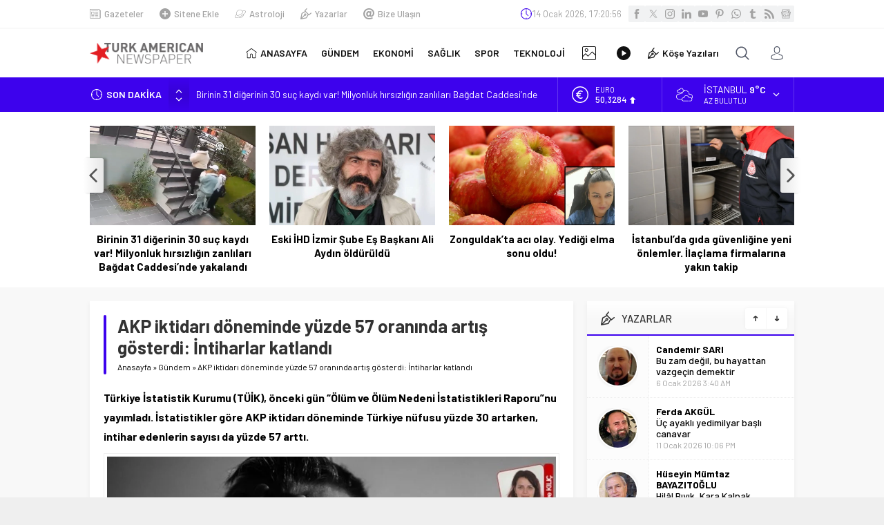

--- FILE ---
content_type: text/html; charset=UTF-8
request_url: https://turkamerikangazete.com/wp-admin/admin-ajax.php
body_size: -191
content:
{"time":1768411254000}

--- FILE ---
content_type: text/html; charset=utf-8
request_url: https://www.google.com/recaptcha/api2/aframe
body_size: 268
content:
<!DOCTYPE HTML><html><head><meta http-equiv="content-type" content="text/html; charset=UTF-8"></head><body><script nonce="A1K_nerz4LXBkqw0kCRobQ">/** Anti-fraud and anti-abuse applications only. See google.com/recaptcha */ try{var clients={'sodar':'https://pagead2.googlesyndication.com/pagead/sodar?'};window.addEventListener("message",function(a){try{if(a.source===window.parent){var b=JSON.parse(a.data);var c=clients[b['id']];if(c){var d=document.createElement('img');d.src=c+b['params']+'&rc='+(localStorage.getItem("rc::a")?sessionStorage.getItem("rc::b"):"");window.document.body.appendChild(d);sessionStorage.setItem("rc::e",parseInt(sessionStorage.getItem("rc::e")||0)+1);localStorage.setItem("rc::h",'1768411255951');}}}catch(b){}});window.parent.postMessage("_grecaptcha_ready", "*");}catch(b){}</script></body></html>

--- FILE ---
content_type: application/x-javascript
request_url: https://turkamerikangazete.com/wp-content/themes/neva/scripts/scripts.js?ver=1768187113
body_size: 6425
content:
jQuery(function($) {

// Owl Margin - Body Mobile

	if($("body").hasClass("mobile")) {
		owlMargin = 10;
	} else {
		owlMargin = 20;
	}

// Breaking
	var breakingInterval;
	if($('#breaking .post').length > 1 ) {
		breakingInterval = setInterval(changeBreaking, 5e3);
	}
	breakingHeight = 30;
	function changeBreaking() {
		$("#breaking .scroll").stop().animate({
			"margin-top": -1 * breakingHeight + "px"
		}, 800, function () {
			$("#breaking .scroll").append($("#breaking .scroll .post:first-child"));
			$("#breaking .scroll").css("margin-top", 0)
		})
	}

	$('#breaking').hover(function () {
		clearInterval(breakingInterval);
	}, function () {
		if ($('#breaking .post').length > 1 ) breakingInterval = setInterval(changeBreaking, 5e3);
	});

	$("#breaking .arrows span").click(function() {
		if ($(this).hasClass("up")) {
			$("#breaking .scroll").stop().prepend($("#breaking .scroll .post:last-child"));
			$("#breaking .scroll").css("margin-top", -1 * breakingHeight + "px");
			$("#breaking .scroll").stop().animate({
				"margin-top": "0"
			}, 500)
		} else {
			$("#breaking .scroll").stop().animate({
				"margin-top": -1 * breakingHeight + "px"
			}, 500, function () {
				$("#breaking .scroll").append($("#breaking .scroll .post:first-child"));
				$("#breaking .scroll").css("margin-top", 0);
			})
		}
	});





// Gallery

	$('#main.attachment .skipAd').click(function(e) {
		e.preventDefault();
		$('#main.attachment .inner.ads').hide();
		$('#galleryContent').fadeIn();
	});

	$("body").on("keydown", function(e) {
		var $url;
		if(e.key == "ArrowLeft") {
			$url = $('#gallery-nav').attr('data-prev');
		}
		else if(e.key == "ArrowRight") {
			$url = $('#gallery-nav').attr('data-next');
		}
		if($url != null) {
			window.location = $url;
		}
	});



// Gallery Hover
	
	function isImageLink(url) {
		return /\.(jpg|jpeg|png|webp|avif|gif|svg)$/.test(url);
	}

	$("#singleContent .wp-block-gallery figure a, #singleContent div.gallery .gallery-item a").each(function () {
		if (isImageLink($(this).attr("href"))) {
			$(themeIcon("full")).appendTo($(this))
		} else {
			$(themeIcon("link")).appendTo($(this))
		}
	})



// Font Sizes

	$('.sizing-buttons .sizing').click(function() {
		if ($(this).hasClass('fontplus')) {
			currentSize = parseInt($('#singleContent').css('font-size')) + 1;
			if(currentSize<=22)	{ $('#singleContent').css('font-size', currentSize); }
		} else if($(this).hasClass('fontminus')) {
			currentSize = parseInt($('#singleContent').css('font-size')) - 1;
			if(currentSize>=11) { $('#singleContent').css('font-size', currentSize); }
		}
	});



// Scores Widget

	$(".scoresWidget").on("click", ".showAll", function() {
		$(this).hide();
		$(".scoresWidget tr.hidden").fadeIn();
	});

// City Widgets

	$(".cityWidget .hamburger").on("click", function() {
		$(this).closest(".cityWidget").find(".topsection").toggleClass("open");
		$(this).closest(".cityWidget").find(".cities").slideToggle();
	});

	$(".cityWidget .cities span").click(function () {
		if($(this).closest(".cityWidget").hasClass("weatherWidget")) {
			changeWeatherAjax($(this).attr("data-city"));
		} else {
			parent = $(this).closest(".cityWidget");
			file =  parent.attr("data-file")
			ajaxVar = $(this).attr('data-city');
			parent.find(".loading").fadeIn();
			parent.find(".cities").hide();
			parent.find(".hamburger").fadeOut();
			parent.find(".data").fadeOut().promise().done(function() {
				$(this).html("");
				nonce = $("body").attr("data-nonce");
				$.ajax({
					type: "post",
					dataType: "json",
					url: safirAjax.ajaxurl,
					data: {
						action: "safirAjaxRequest",
						filename: file,
						ajaxVar: ajaxVar,
						nonce: nonce,
					},
					success: function (response) {
						parent.find(".loading").fadeOut();
						parent.find(".data").html(response.data).fadeIn();
						parent.find(".hamburger").fadeIn();
					},
				});
			});
		}

	});



// AuthorsWidget

	if($('.authorsWidget .author').length > 4 ) {
		$('.authorsWidget .items').css('height', '360px');
		$('.authorsWidget .arrows').fadeIn();
		var authorsInterval = setInterval(changeAuthors, 5e3);
	}
	authorsHeight = 90;
	function changeAuthors() {
		$(".authorsWidget .scroll").stop().animate({
			"margin-top": -1 * authorsHeight + "px"
		}, 800, function () {
			$(".authorsWidget .scroll").append($(".authorsWidget .scroll>.author:first-child"));
			$(".authorsWidget .scroll").css("margin-top", 0)
		})
	}

	$('.authorsWidget').hover(function () {
		clearInterval(authorsInterval);
	}, function () {
		if ($('.authorsWidget .scroll>.author').length > 4 ) authorsInterval = setInterval(changeAuthors, 5e3);
	});

	$(".authorsWidget .arrows span").click(function() {
		if ($(this).hasClass("up")) {
			$(".authorsWidget .scroll").stop().prepend($(".authorsWidget .scroll>.author:last-child"));
			$(".authorsWidget .scroll").css("margin-top", -1 * authorsHeight + "px");
			$(".authorsWidget .scroll").stop().animate({
				"margin-top": "0"
			}, 500)
		} else {
			$(".authorsWidget .scroll").stop().animate({
				"margin-top": -1 * authorsHeight + "px"
			}, 500, function () {
				$(".authorsWidget .scroll").append($(".authorsWidget .scroll>.author:first-child"));
				$(".authorsWidget .scroll").css("margin-top", 0);
			})
		}
	});



// Tabbed Widget

	function tabbedEvent($item) {
		parentTabbed = $item.closest(".tabbedWidget");
		parentTabbed.find(".tab").stop().css('display', 'none');
		parentTabbed.find(".tab").eq($item.index()).stop().fadeIn(400);
		parentTabbed.find(".tabheading a").removeClass("active");
		$item.addClass("active");
		parentTabbed.find(".tab").eq($item.index()).find("img").unveil(0, function() {
			$(this).load(function() {
				this.style.opacity = 1;
			});
		});

	}

	$(".tabbedWidget").each(function () {
		$(this).find('.tab').first().fadeIn();
		$(this).find('.tabheading a').first().addClass("active");
	});

	$(".desktop .tabbedWidget .tabheading a").hover(function () {
		tabbedEvent($(this));
	}, function() {});

	$(".mobile .tabbedWidget .tabheading a").click(function (e) {
		if ($(this).hasClass('active') == false) {
			if (e.preventDefault) e.preventDefault();
			e.returnValue = false;
			tabbedEvent($(this));
		}
	});


// Theme Icons

	const owlNavText = [themeIcon("left"), themeIcon("right")];

	function themeIcon(icon) {
		return '<span class="themeicon icon"><svg class="themeicon-'+icon+'"><use href="#themeicon-'+icon+'"></use></svg></span>';
	}

	$("#comments a.comment-reply-link").prepend(themeIcon("reply2"));
	$("#comments ol.children li .comment-body").prepend(themeIcon("reply1"));

	$(".sfrIconForm .wpcf7-form span[data-name]").each(function () {
		let icon = $(this).data("name")
		if (icon !== null) {
			if (icon == "adsoyad") icon = "user"
			if (icon == "konu") icon = "list"
			if (icon == "mesaj") icon = "comment"	
		}
		$(themeIcon(icon)).prependTo($(this))
	})

// Slider

	$(".desktop .sliderWidget .slider").hover(function() {
		$(this).find(".owl-nav div").stop().fadeIn();
	}, function() {
		$(this).find(".owl-nav div").stop().fadeOut();
	});

	var slidercarousel = $(".sliderWidget .slider .owl-carousel");
	slidercarousel.owlCarousel({
		mouseDrag: false,
		loop:false,
		navText:owlNavText,
		autoplay:true,
		autoplayTimeout:5000,
		autoplayHoverPause:true,
		rewind:true,
		rewindNav:true,
		dots: true,
		lazyLoad: true,
		responsive:{
			0:{
				items:1,
				nav:true
			},
		},
		onInitialized: makePages,
		onResized: makePages,
	});

	$( ".sliderWidget .owl-dot" ).hover(function() {
		order = $(this).index();
		slidercarousel.trigger("to.owl.carousel", [order, 500, true]);
	});

	function makePages() {
		counter = 1;
		$(".sliderWidget .item").each( function(i) {
			if(counter == $(".sliderWidget").attr("data-addorder")) {
				text = "R";
				$('.sliderWidget .slider .owl-dot').eq(counter-1).addClass("ads");
			} else {
				text = counter;
			}
			linkUrl = $(".sliderWidget .item").eq(counter-1).find('a').attr('href');
			if(linkUrl == null) {
				linkUrl = "#";
			}
			$('.sliderWidget .slider .owl-dot').eq(counter-1)
			.html("<a href='"+linkUrl+"' id='"+(counter-1)+"'>"+text+"</a>")
			counter++;
		});
	}

	$('.sliderWidget .owl-carousel .owl-dot a').click(function() {
		window.location = $(this).attr("href");
	});


// Slider 2

	$(".desktop .slider2Widget").hover(function() {
		$(this).closest(".slider2Widget").find(".owl-nav div").stop().fadeIn();
	}, function() {
		$(this).closest(".slider2Widget").find(".owl-nav div").stop().fadeOut();
	});

	$(".slider2Widget .owl-carousel").owlCarousel({
		mouseDrag: false,
		loop:true,
		navText:owlNavText,
		autoplay:true,
		autoplayTimeout:6000,
		autoplayHoverPause:true,
		rewind:true,
		dots: true,
		dotsData: true,
		rewindNav:true,
		lazyLoad: true,
		responsive:{
			0:{
				items:1,
				nav:true
			},
		},
	});

	$('.slider2Widget .owl-carousel .owl-dot').hover(function() {
		$(this).click();
	}, function() {});

	$('.slider2Widget .owl-carousel .owl-dot a').click(function() {
		if($(this).closest(".slider2Widget").hasClass("addtoyoursite")) {
			window.open($(this).attr("href"), '_blank');
		} else {
			window.location = $(this).attr("href");
		}
	});



// Slider 3

	$(".desktop .slider3Widget").hover(function() {
		$(this).closest(".slider3Widget").find(".owl-nav div").stop().fadeIn();
	}, function() {
		$(this).closest(".slider3Widget").find(".owl-nav div").stop().fadeOut();
	});

	$(".slider3Widget .owl-carousel").owlCarousel({
		mouseDrag: false,
		loop:true,
		navText:owlNavText,
		autoplay:true,
		autoplayTimeout:6000,
		autoplayHoverPause:true,
		rewind:true,
		animateIn: 'fadeIn',
		dots: true,
		dotsData: true,
		rewindNav:true,
		lazyLoad: true,
		responsive:{
			0:{
				items:1,
				nav:true
			},
		},
	});

	$('.slider3Widget .owl-carousel .owl-dot').hover(function() {
		$(this).click();
	}, function() {});

	$('.slider3Widget .owl-carousel .owl-dot a').click(function() {
		window.location = $(this).attr("href");;
	});



// Clocks

	safirChangeClock();
	function safirChangeClock() {
		nonce = $("header").attr("data-nonce");
		$.ajax({
			type: "post",
			dataType: "json",
			url: safirAjax.ajaxurl,
			data: {
				action: "safirClock",
				nonce: nonce,
			},
			success: function (response) {
				var localTime = +Date.now();
				var timeDiff = response.time - localTime;
				if($("html").attr("lang") == "tr") {
					var monthNames = new Array("Ocak", "Şubat", "Mart", "Nisan", "Mayıs", "Haziran", "Temmuz", "Ağustos", "Eylül", "Ekim", "Kasım", "Aralık");
				} else {
					var monthNames = new Array("January", "February", "March", "April", "May", "June", "July", "August", "September", "December", "October", "November");
				}
				setInterval(function () {
				    var realtime = +Date.now() + timeDiff;
				    var date = new Date(realtime);
					var day = date.getDate();
					var weekDay = date.getDay();
					var month = monthNames[date.getMonth()];
					var year = date.getFullYear();
				    var hours = date.getHours();
				    var minutes = date.getMinutes();
				    var seconds = date.getSeconds();
				    var formattedTime = day + ' ' + month + ' ' + year + ', ' +  ("0" + hours).slice(-2) + ':' + ("0" + minutes).slice(-2) + ':' + ("0" + seconds).slice(-2);
				    var formattedTimeForWidget = day + ' ' + month + ' ' + year + '<br>' +  ("0" + hours).slice(-2) + ':' + ("0" + minutes).slice(-2) + ':' + ("0" + seconds).slice(-2);
					$(".safirclock .data").html(formattedTime);
					$(".namazWidget .clock").html(formattedTimeForWidget);
				}, 1000);
			},
		});
	}

// Currency

	if($('#currency .item').length > 1 ) {
		var currencyInterval = setInterval(changeCurrency, 3000);
	}
	currencyHeight = 50;
	function changeCurrency() {
		$("#currency .scroll").fadeOut(200).animate({
			"margin-top": -1 * currencyHeight + "px"
		}, 0, function () {
			$("#currency .scroll").append($("#currency .scroll .item:first-child"));
			$("#currency .scroll").css("margin-top", 0)
			$("#currency .scroll").fadeIn(200);
		})
	}

// Slider Right Group
	function sliderRight(){
		$('.sliderWidget .rightGroup .scroll .post-container:first').slideUp(function () {
			$(this).appendTo($('.sliderWidget .rightGroup .scroll ')).slideDown();
			$(".sliderWidget .rightGroup img").trigger("unveil");
		});
	}
	setInterval(function(){ sliderRight () }, 5000);


// Weather
	
	//setInterval(function () {
	//	changeWeatherAjax("adana");		
	//}, 2000);
		
	$("#weather .cityListOpen").click(function() {
		$(this).toggleClass("open");
		$(this).closest("#weather").find(".cities").slideToggle();
	});

	$("#weather .cities span").click(function () {
		changeWeatherAjax($(this).attr('data-city'));
	});

	function changeWeatherAjax(city) {
		// Header Weather
		element1 = $("#weather");
		if(element1.length) {
			element1.find(".cityListOpen").hide().removeClass("open");
			element1.find(".cities").slideUp();
			element1.find(".data").hide().html("");
			element1.find(".loading").fadeIn();
		}

		element2 = $(".weatherWidget");
		if (element2.length) {
			element2.find(".loading").fadeIn();
			element2.find(".cities").hide();
			element2.find(".hamburger").fadeOut();
			element2.find(".data").fadeOut();
		}

		nonce = $("body").attr("data-nonce");
		$.ajax({
			type: "post",
			dataType: "json",
			url: safirAjax.ajaxurl,
			data: {
				action: "safirAjaxRequest",
				filename: "weatherajax",
				city: city,
				nonce: nonce,
			},
			success: function (response) {
				element1.find(".loading").fadeOut().promise().done(function () {
					element1.find(".data").html(response.data).fadeIn();
					element1.find(".cityListOpen").fadeIn();
				});

				element2.find(".loading").fadeOut().promise().done(function() {
					element2.find(".data").html(response.data).fadeIn();
					element2.find(".hamburger").fadeIn();
				});
			},
			error: function (xhr, ajaxOptions, thrownError) {
				console.log(xhr.responseText);
			}
		});
	};




// Advanced Posts 3

	function advanced3Event($item) {
		$activeAdvanced3Item = $item.index();
		$parent = $item.closest('.advancedPostsWidget3');
		$parent.attr("activeIndex", $activeAdvanced3Item);
		$parent.find(".titles .title").removeClass("active");
		$item.addClass("active");
		$parent.find(".post-container").css("display", "none");
		$parent.find(".post-container").eq($activeAdvanced3Item).stop().fadeIn();
		$parent.find(".post-container").eq($activeAdvanced3Item).find("img").unveil(0, function() {
			$(this).load(function() {
				this.style.opacity = 1;
			});
		});
	}

	function changeAdvanced3() {
		$(".advancedPostsWidget3").each(function() {
			$advancedTotalItem = $(this).find('.post-container').length;
			$activeAdvanced3Item = parseInt($(this).attr('activeIndex'));
			$activeAdvanced3Item = ($activeAdvanced3Item + 1) % $advancedTotalItem;
			if ($activeAdvanced3Item == $advancedTotalItem) {
				$activeAdvanced3Item = 0;
			}
			$(this).attr("activeIndex", $activeAdvanced3Item);
			$(this).find(".titles .title").removeClass("active");
			$(this).find(".titles .title").eq($activeAdvanced3Item).addClass("active");
			$(this).find(".post-container").css("display", "none");
			$(this).find(".post-container").eq($activeAdvanced3Item).stop().fadeIn();
			$(this).find(".post-container").eq($activeAdvanced3Item).find("img").unveil(0, function() {
				$(this).load(function() {
					this.style.opacity = 1;
				});
			});
		});
		return false
	}

	var advanced3SlideTime = 5e3;
	$(".advancedPostsWidget3").each(function() {
		$(this).find('.titles .title').first().addClass("active");
		$(this).attr('activeIndex', 0);
	});

	$(".desktop .advancedPostsWidget3 .titles .title").hover(function () {
		advanced3Event($(this));
	}, function() {});

	$(".mobile .advancedPostsWidget3 .titles .title").click(function (e) {
		if($(this).hasClass('active')) {
			document.href = $(this).find('a').attr('href');
		} else {
			if (e.preventDefault) e.preventDefault();
			e.returnValue = false;
			advanced3Event($(this));
		}
	});

	$(".advancedPostsWidget3").hover(function () {
		clearInterval(advanced3Interval);
	}, function () {
		advanced3Interval = setInterval(changeAdvanced3, advanced3SlideTime)
	});
	var advanced3Interval = setInterval(changeAdvanced3, advanced3SlideTime)


// Gallery Widget

	$(".galleryWidget.wideWidget .owl-carousel").owlCarousel({
		mouseDrag: false,
		loop:false,
		navText:owlNavText,
		autoplay:true,
		autoplayTimeout:6000,
		autoplayHoverPause:true,
		rewind:true,
		margin: owlMargin,
		rewindNav:true,
		lazyLoad: true,
		responsive:{
			0:{
				items:2,
				nav:true
			},
			500:{
				items:3,
				nav:true
			},
			769:{
				items:4,
				nav:true
			},
		}
	});

	$(".galleryWidget.sidebarWidget .owl-carousel").owlCarousel({
		mouseDrag: false,
		loop:false,
		navText:owlNavText,
		autoplay:true,
		autoplayTimeout:6000,
		autoplayHoverPause:true,
		rewind:true,
		margin: owlMargin,
		rewindNav:true,
		lazyLoad: true,
		responsive:{
			0:{
				items:2,
				nav:true
			},
			500:{
				items:3,
				nav:true
			},
			769:{
				items:1,
				nav:true
			},
		}
	});

	$(".galleryWidget.homeWidget .owl-carousel").owlCarousel({
		mouseDrag: false,
		loop:false,
		navText:owlNavText,
		autoplay:true,
		autoplayTimeout:6000,
		autoplayHoverPause:true,
		rewind:true,
		margin: owlMargin,
		rewindNav:true,
		lazyLoad: true,
		responsive:{
			0:{
				items:2,
				nav:true
			},
			500:{
				items:3,
				nav:true
			},
		}
	});



// Bio Widget

	$(".bioWidget.wideWidget .owl-carousel").owlCarousel({
		mouseDrag: false,
		loop:false,
		navText:owlNavText,
		autoplay:true,
		autoplayTimeout:6000,
		autoplayHoverPause:true,
		rewind:true,
		margin: owlMargin,
		rewindNav:true,
		lazyLoad: true,
		responsive:{
			0:{
				items:2,
				nav:true
			},
			500:{
				items:3,
				nav:true
			},
			600:{
				items:4,
				nav:true
			},
			769:{
				items:5,
				nav:true
			},
		}
	});

	$(".bioWidget.sidebarWidget .owl-carousel").owlCarousel({
		mouseDrag: false,
		loop:false,
		navText:owlNavText,
		autoplay:true,
		autoplayTimeout:6000,
		autoplayHoverPause:true,
		rewind:true,
		margin: 10,
		rewindNav:true,
		lazyLoad: true,
		responsive:{
			0:{
				items:2,
				nav:true
			},
			500:{
				items:3,
				nav:true
			},
			600:{
				items:4,
				nav:true
			},
			769:{
				items:2,
				nav:true
			},
		}
	});

	$(".bioWidget.homeWidget .owl-carousel").owlCarousel({
		mouseDrag: false,
		loop:false,
		navText:owlNavText,
		autoplay:true,
		autoplayTimeout:6000,
		autoplayHoverPause:true,
		rewind:true,
		margin: owlMargin,
		rewindNav:true,
		lazyLoad: true,
		responsive:{
			0:{
				items:2,
				nav:true
			},
			500:{
				items:3,
				nav:true
			},
			600:{
				items:4,
				nav:true
			},
		}
	});


// SafirTop

	$(window).scroll(function () {
		if ($(this).scrollTop() > 250) {
			$('.safirTop').fadeIn();
		} else {
			$('.safirTop').fadeOut();
		}
	});

	$('.safirTop').click(function () {
		$('body,html').animate({
			scrollTop: 0
		}, 800);
		return false;
	});



// Add Form

	$("#profile form button.submit").click(function(event) {
		statusPrg = $(this).closest("form").find("p.status");
		statusPrg.fadeIn().removeClass().addClass("status loading").html(statusPrg.attr("data-loading"));
	});



// Mobile Membership

	$("#loginMenu").clone().appendTo("#header-cont .membershipMenuContainer" );

	$('#header-cont .membershipButton').click(function() {
		$(this).toggleClass("active");
		$('#header-cont .membershipMenuContainer').fadeToggle();
	});



// Vertical Ads

	let fixedAdControlCount = 0
	function checkFixedSize() {
		pageWidth = parseInt(getComputedStyle(document.documentElement).getPropertyValue('--safirWidth')) + 40;
		width1 = $('.fixedLeftAd').width()
		width2 = $('.fixedRightAd').width()
		if (width1 == 0) width1 = 120
		if (width2 == 0) width2 = 120
		position1 = ($(window).width() - pageWidth) / 2 - width1
		position2 = ($(window).width() - pageWidth) / 2 - width2
		if (position1 >= 0) {
			$('.fixedLeftAd').css('left', position1 + 'px').fadeIn()
		} else {
			$('.fixedLeftAd').css('left', position1 + 'px').fadeOut()
		}
		if (position2 >= 0) {
			$('.fixedRightAd').css('right', position2 + 'px').fadeIn()
		} else {
			$('.fixedRightAd').css('right', position2 + 'px').fadeOut()
		}
		fixedAdControlCount++
		if(fixedAdControlCount >= 10) clearInterval(fixedAdInterval)
	}

	$(window).on("resize", () => {
		checkFixedSize()
	})

	let fixedAdInterval = setInterval(checkFixedSize, 1000)

	// Hamburger

	$('#header-cont .toggleMenu').click(function() {
		if($(this).hasClass('open')) {
			$('#header-cont .toggleMenu').removeClass('open');
			$("#hamburgermenu").stop().animate({"left": "-300px"},300);
			$('#overlay').fadeOut();
			$('body').css('overflow-y', 'visible');
		} else {
			$('#header-cont .toggleMenu').addClass('open');
			$("#hamburgermenu").stop().animate({"left": "0"},300);
			$('#overlay').fadeIn();
			$('body').css('overflow-y', 'hidden');
		}
	});

	$('#overlay, #hamburgermenu span.close, #hamburgermenu .logoBlock a, #mobilemenu a').click(function() {
		if(!$(this).parent().hasClass("menu-item-has-children")) closeHamburger();
	});

	function closeHamburger() {
		$('#header-cont .toggleMenu').removeClass('open');
		$("#safirPage").stop().animate({"left": "0"},300);
		$('#overlay').fadeOut();
		$("#hamburgermenu").stop().animate({"left": "-300px"},300, function() {
			$('body').css('overflow-y', 'visible');
		});
	}



// Mobile Menu

	$('#mobilemenu li.menu-item-has-children').each(function () {
		$('<span class="mobilearrow">'+themeIcon("arrow")+'</span>').appendTo($(this));
	});

	$("#mobilemenu .menu-item-has-children>a[href='#'], #mobilemenu .menu-item-has-children>span.mobilearrow").on("click", function (event) {
		event.preventDefault();
		submenu = $(this).closest("li").find(">.sub-menu");
		arrow = $(this).closest("li").find(">.mobilearrow");
		submenu.slideToggle()
		arrow.toggleClass("active");
	});


// Responsive Video

	$(".reading iframe[src*='youtube']").wrap('<div class="safirVideoWrapper"></div>')


// Menu

	if($("#menu>ul>li.metinsiz").length > 1) {
		$("#menu>ul>li.metinsiz").addClass("left");
		$("#menu>ul>li.metinsiz").eq($("#menu>ul>li.metinsiz").length - 1).removeClass("left");
	}

	$('#menu .menu-item-has-children').hover(function() {
		if($(window).width() > 1040) {
			$(this).find('.sub-menu').first().css('visibility', 'visible').stop().fadeIn(200);
		}
	}, function() {
		if($(window).width() > 1040) {
			var activeMenu = $(this);
			setTimeout(function() {
				activeMenu.find('.sub-menu').first().fadeOut(200);
			}, 200);
		}
	});



// CUSTOM CODES

	$("a[rel^='external']").attr("target","_blank");

	$('.sfrIconForm form .fileLabel+input[type=file]').on("change", function () {
		fakeFile = $(this).val()
		if (fakeFile == "") {
			$(this).prev().find('span.text').html($(this).prev().find('span.text').data("text"))
		} else {
			fakeFile = fakeFile.substring(fakeFile.lastIndexOf("\\") + 1, fakeFile.length)
			$(this).prev().find('span.text').html(fakeFile)
		}
	});

// SIDEBAR

	!function(i){i.fn.theiaStickySidebar=function(t){(t=i.extend({containerSelector:"",additionalMarginTop:0,additionalMarginBottom:0,updateSidebarHeight:!0,minWidth:0},t)).additionalMarginTop=parseInt(t.additionalMarginTop)||0,t.additionalMarginBottom=parseInt(t.additionalMarginBottom)||0,i("head").append(i('<style>.theiaStickySidebar:after {content: ""; display: table; clear: both;}</style>')),this.each(function(){var o={};o.sidebar=i(this),o.options=t||{},o.container=i(o.options.containerSelector),0==o.container.length&&(o.container=o.sidebar.parent()),o.sidebar.parents().css("-webkit-transform","none"),o.sidebar.css({position:"relative",overflow:"visible","-webkit-box-sizing":"border-box","-moz-box-sizing":"border-box","box-sizing":"border-box"}),o.stickySidebar=o.sidebar.find(".theiaStickySidebar"),0==o.stickySidebar.length&&(o.sidebar.find("script").remove(),o.stickySidebar=i("<div>").addClass("theiaStickySidebar").append(o.sidebar.children()),o.sidebar.append(o.stickySidebar)),o.marginTop=parseInt(o.sidebar.css("margin-top")),o.marginBottom=parseInt(o.sidebar.css("margin-bottom")),o.paddingTop=parseInt(o.sidebar.css("padding-top")),o.paddingBottom=parseInt(o.sidebar.css("padding-bottom"));var a=o.stickySidebar.offset().top,e=o.stickySidebar.outerHeight();function d(){o.fixedScrollTop=0,o.sidebar.css({"min-height":"1px"}),o.stickySidebar.css({position:"static",width:""})}o.stickySidebar.css("padding-top",0),o.stickySidebar.css("padding-bottom",0),a-=o.stickySidebar.offset().top,e=o.stickySidebar.outerHeight()-e-a,0==a?(o.stickySidebar.css("padding-top",0),o.stickySidebarPaddingTop=0):o.stickySidebarPaddingTop=0,0==e?(o.stickySidebar.css("padding-bottom",0),o.stickySidebarPaddingBottom=0):o.stickySidebarPaddingBottom=0,o.previousScrollTop=null,o.fixedScrollTop=0,d(),o.onScroll=function(o){if(o.stickySidebar.is(":visible"))if(i("body").width()<o.options.minWidth)d();else if(o.sidebar.outerWidth(!0)+50>o.container.width())d();else{var a,e,s=i(document).scrollTop(),r="static";if(s>=o.container.offset().top+(o.paddingTop+o.marginTop-o.options.additionalMarginTop)){var n,c=o.paddingTop+o.marginTop+t.additionalMarginTop,p=o.paddingBottom+o.marginBottom+t.additionalMarginBottom,b=o.container.offset().top,g=o.container.offset().top+(a=o.container,e=a.height(),a.children().each(function(){e=Math.max(e,i(this).height())}),e),l=0+t.additionalMarginTop;n=o.stickySidebar.outerHeight()+c+p<i(window).height()?l+o.stickySidebar.outerHeight():i(window).height()-o.marginBottom-o.paddingBottom-t.additionalMarginBottom;var h=b-s+o.paddingTop+o.marginTop,S=g-s-o.paddingBottom-o.marginBottom,f=o.stickySidebar.offset().top-s,m=o.previousScrollTop-s;"fixed"==o.stickySidebar.css("position")&&(f+=m),f=m>0?Math.min(f,l):Math.max(f,n-o.stickySidebar.outerHeight()),f=Math.max(f,h),f=Math.min(f,S-o.stickySidebar.outerHeight());var y=o.container.height()==o.stickySidebar.outerHeight();r=(y||f!=l)&&(y||f!=n-o.stickySidebar.outerHeight())?s+f-o.sidebar.offset().top-o.paddingTop<=t.additionalMarginTop?"static":"absolute":"fixed"}if("fixed"==r)o.stickySidebar.css({position:"fixed",width:o.sidebar.width(),top:f,left:o.sidebar.offset().left+parseInt(o.sidebar.css("padding-left"))});else if("absolute"==r){var k={};"absolute"!=o.stickySidebar.css("position")&&(k.position="absolute",k.top=s+f-o.sidebar.offset().top-o.stickySidebarPaddingTop-o.stickySidebarPaddingBottom),k.width=o.sidebar.width(),k.left="",o.stickySidebar.css(k)}else"static"==r&&d();"static"!=r&&1==o.options.updateSidebarHeight&&o.sidebar.css({"min-height":o.stickySidebar.outerHeight()+o.stickySidebar.offset().top-o.sidebar.offset().top+o.paddingBottom}),o.previousScrollTop=s}},o.onScroll(o),i(document).scroll(function(i){return function(){i.onScroll(i)}}(o)),i(window).resize(function(i){return function(){i.stickySidebar.css({position:"static"}),i.onScroll(i)}}(o))})}}(jQuery);

	$('.stickySidebar aside, .stickySidebar .homeWidgetContainer .rightContainer').theiaStickySidebar();


	$(".galleryWidget, .bioWidget").each(function() {
		var imgHeight = $(this).find(".safirthumb").height();
		$(this).find(".owl-nav div").css("top", imgHeight/2 + "px");
	});

	var owlCount = 0;
	var owlInterval = setInterval(arrangeOwlArrows, 500);
	function arrangeOwlArrows() {
		$(".galleryWidget, .bioWidget").each(function() {
			var imgHeight = $(this).find(".safirthumb").height();
			$(this).find(".owl-nav div").css("top", imgHeight/2 + "px");
		});
		owlCount++;
		if(owlCount == 40) {
			clearInterval(owlInterval);
		}
	}








// Lazy

	!function(t){t.fn.unveil=function(i,e){var n,r=t(window),o=i||0,u=window.devicePixelRatio>1?"data-src-retina":"data-src",s=this;function l(){var i=s.filter(function(){var i=t(this);if(!i.is(":hidden")){var e=r.scrollTop(),n=e+r.height(),u=i.offset().top;return u+i.height()>=e-o&&u<=n+o}});n=i.trigger("unveil"),s=s.not(n)}return this.one("unveil",function(){var t=this.getAttribute(u);(t=t||this.getAttribute("data-src"))&&(this.setAttribute("src",t),"function"==typeof e&&e.call(this))}),r.on("scroll.unveil resize.unveil lookup.unveil",l),l(),this}}(window.jQuery||window.Zepto);

	$('img.lazy').unveil(0, function() {
		$(this).load(function() {
			this.style.opacity = 1;
		});
	});

	$(".sliderWidget img").unveil(0, function() {
		$(this).load(function() {
			this.style.opacity = 1;
		});
	});


// Footer Ad

	$(".footerAd .close").click(function() {
		$(".footerAd").fadeOut(function() {
			$(this).remove();
		});
		if($(".footerAd").hasClass("once")) {
			$.cookie("footerAd", "closed", { expires: 1, path: '/' });
		}
	});

	$(window).scroll(function () {
		if ($(this).scrollTop() > 250 && $.cookie("footerAd") != "closed" ) {
			$('.footerAd').css("z-index", "999").css("opacity", "1");
		}
	});


//
});
